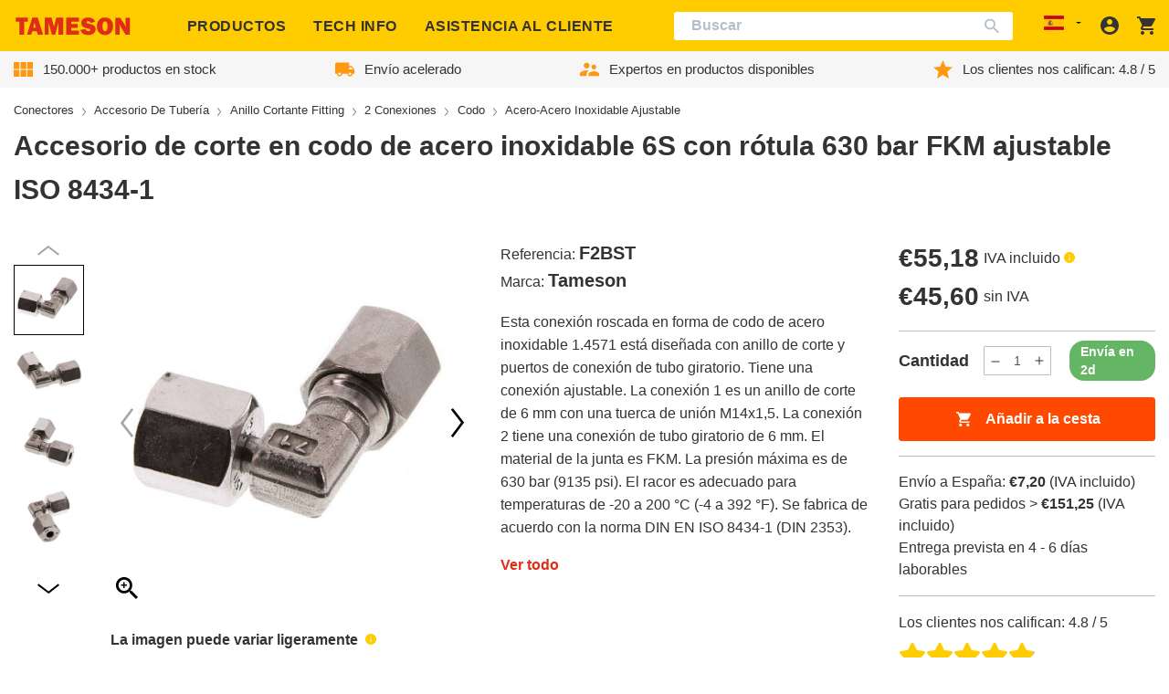

--- FILE ---
content_type: text/css
request_url: https://tameson.es/cdn/shop/t/7/assets/component-stock-message.css?v=172981680912015348031735317355
body_size: -725
content:
.stock-message{margin-top:1.5rem}.stock-message__label{display:none}.stock-message__label--visible{display:block}

--- FILE ---
content_type: text/css
request_url: https://tameson.es/cdn/shop/t/7/assets/component-swatches.css?v=150260275820103972851735317356
body_size: -536
content:
.swatches{flex-wrap:wrap}.swatches__swatch{margin-bottom:.375rem;position:relative;padding:6px}.swatches__swatch:not(:last-child){margin-right:.375rem}.swatches__label{background-color:var(--color-brand-secondary);border-radius:1.125rem;color:var(--color-brand-text-on-accent);cursor:pointer;display:block;font-size:.75rem;height:2.25rem;line-height:2.25rem;min-width:1.25rem;padding:0 .5rem;text-align:center;position:relative}.swatches__label:hover:before{content:"";box-sizing:border-box;border:1px solid var(--color-brand-text);border-radius:1.5rem;position:absolute;top:-6px;left:-6px;right:-6px;bottom:-6px;min-width:3rem;height:3rem}.swatches__label--disabled{display:none}.swatches__input:checked+.swatches__label:before{content:"";box-sizing:border-box;border:1px solid var(--color-brand-text);border-radius:1.5rem;position:absolute;top:-6px;left:-6px;right:-6px;bottom:-6px;min-width:3rem;height:3rem}

--- FILE ---
content_type: text/javascript
request_url: https://tameson.es/cdn/shop/t/7/assets/i18n.08000d89.chunk.js
body_size: 1449
content:
var T=Object.defineProperty;var A=(a,e,t)=>e in a?T(a,e,{enumerable:!0,configurable:!0,writable:!0,value:t}):a[e]=t;var l=(a,e,t)=>(A(a,typeof e!="symbol"?e+"":e,t),t);import{K as H,m as N,L as y,M as R}from"./vendor.99ad609a.chunk.js";import"./katex.min.js";import{c as S}from"./@sentry.760a211e.chunk.js";try{let a=typeof window<"u"?window:typeof global<"u"?global:typeof globalThis<"u"?globalThis:typeof self<"u"?self:{},e=new a.Error().stack;e&&(a._sentryDebugIds=a._sentryDebugIds||{},a._sentryDebugIds[e]="36fa54d4-77a7-4bae-adae-a1b644a44594",a._sentryDebugIdIdentifier="sentry-dbid-36fa54d4-77a7-4bae-adae-a1b644a44594")}catch{}function w(a){const t=Number(a),n=`${Number(t.toFixed(2)).toLocaleString("en-US",{minimumFractionDigits:2})}`;return theme.currencySymbol.replace("{{amount}}",n).replace("{{amount_with_comma_separator}}",n)}const D=new Map([["uk","en"],["com","en"],["fr","fr"],["nl","nl"],["es","es"],["de","de"]]);var L,_,v,P,I;const g=(I=(P=(v=(_=(L=window==null?void 0:window.location)==null?void 0:L.hostname)==null?void 0:_.split("."))==null?void 0:v.pop())==null?void 0:P.toLowerCase())!=null?I:"com";var z;const m=(z=D.get(g))!=null?z:"en",O=`price.${g}.${window.Shopify.currency.active}`;class U{constructor(e){l(this,"searchClient");l(this,"getInstantSearchParams",()=>({searchClient:this.searchClient,hitsPerPage:this.options.hitsPerPage}));l(this,"getIndexes",()=>this.options.indexNames);l(this,"normalizeArticleHit",e=>{var c,r,d;const t=this.getLocalized(e.body_html),n=this.getLocalized(e.body_html_safe);let i=this.getLocalized(e.image);if(!i&&t&&t.length>0){const u=/<img[^>]+src="([^">]+(?:\.jpg|\.jpeg|\.png|\.gif))"/,s=t.match(u);s&&s.length>1&&(i=s[1])}let o=(d=this.getLocalized(e.description))!=null?d:(r=(c=e==null?void 0:e.meta)==null?void 0:c.global)==null?void 0:r.description_tag;return!o&&n&&(o=`${n.substring(0,i?200:400)}...`),{title:this.getLocalized(e.title),handle:this.getLocalized(e.handle),image:i,description:o,_highlightResult:{title:this.getLocalized(e._highlightResult.title)}}});l(this,"normalizeProductHit",e=>{var d,u,s,p,b,f,h;const t=(d=e.lead_time_array)!=null?d:[],n=(e==null?void 0:e.MPN)||((u=e.meta)==null?void 0:u.product.MPN)||"",i=(p=(s=e.ShopifyObjectID)==null?void 0:s[g])!=null?p:e.objectID,o=this.getProductHitPrice(e),c=(f=(b=e.variants_inventory_count)!=null?b:e["variants_inventory_count "])!=null?f:0;return{title:this.getLocalized(e.title),handle:this.getLocalized(e.handle),sku:e.sku,imageAltName:this.getLocalized(e.title),availability:e.availability,image:this.getProductOrCollectionHitImageURL(90,(h=e.image)!=null?h:e.product_image),price:w(window.theme.featureFlags.showPricesInclVAT&&window.theme.currentVATRate?o*Number(window.theme.currentVATRate):o),basePrice:o,priceExclVAT:window.theme.featureFlags.showPricesInclVAT&&window.theme.currentVATRate?w(o):void 0,url:this.getProductHitURL(e),onClickCartIcon:C=>this.addProductHitToCart(event,{hitObjectID:i,...C}),inventoryAvailable:e.inventory_available,labelText:this.getLocalized(e.label_text),inventoryPolicy:e.inventory_policy,variantsInventoryCount:c,objectID:i,MPN:n,leadTimeArray:t,useUp:e.UseUp}});l(this,"normalizeCollectionHit",e=>({title:this.getLocalized(e.title),imageAltName:this.getLocalized(e.title),image:this.getProductOrCollectionHitImageURL(160,e==null?void 0:e.image),url:this.getCollectionHitURL(e),_highlightResult:{title:this.getLocalized(e._highlightResult.title)}}));l(this,"getProductHitURL",e=>`${window.location.origin}/products/${this.getLocalized(e.handle)}`);l(this,"getCollectionHitURL",e=>`${window.location.origin}/collections/${this.getLocalized(e.handle)}`);l(this,"getProductOrCollectionHitImageURL",(e,t)=>{if(!t)return"https://cdn.shopify.com/s/files/1/0533/2089/files/placeholder-images-image_large.png?format=webp&v=1530129081";const n=`width=${e}`;let i;return typeof t=="string"?i=t:i=this.getLocalized(t),i+(i!=null&&i.includes("?")?`&${n}`:`?${n}`)});l(this,"getProductHitPrice",e=>{var n,i,o;const t=(o=(i=(n=e.price)==null?void 0:n[g])==null?void 0:i[window.Shopify.currency.active])!=null?o:e.price;return Number(t)});l(this,"addProductHitToCart",async(e,t)=>{const n=e.target.closest("button");n.disabled=!0;const i=document.querySelector("cart-notification");let o=["cart-icon-bubble"];const c=window.location.pathname;return i&&(i.setActiveElement(document.activeElement),o=i.getSectionsToRender().map(r=>r.id)),fetch(routes.cart_add_url,{method:"POST",headers:{"Content-Type":"application/json",Accept:"application/javascript"},body:JSON.stringify({...t,id:t.hitObjectID,sections:o,sections_url:c})}).then(r=>r.json()).then(r=>{i?i.renderContents(r):document.getElementById("cart-icon-bubble").innerHTML=r.sections["cart-icon-bubble"]}).catch(r=>S(r)).finally(()=>{n.disabled=!1})});this.options=e;const{appId:t,apiKey:n}=e;this.searchClient=H(t,n)}getLocalized(e){return e&&e[m]?e[m]:e}}const k=({content:a,children:e,...t})=>N("div",{dangerouslySetInnerHTML:{__html:a},...t,children:e});y.isInitialized||y.use(R).init({supportedLngs:["de","en","fr","es","nl"],lng:m,fallbackLng:"en",interpolation:{escapeValue:!1},resources:{[m]:{features:{values:{yes:theme.locales.trueLabel,no:theme.locales.falseLabel,"in-stock":theme.locales.inStock,range_from_to:theme.locales.rangeFromTo},title:{availability:theme.locales.availability,product:theme.locales.product,vendor:theme.locales.vendor,price:theme.locales.price,collections:theme.locales.collections}}}},partialBundledLanguages:!0,load:"languageOnly",react:{bindI18nStore:"added"}});export{U as A,k as D,g as a,O as b,m as c,w as f};
//# sourceMappingURL=i18n.08000d89.chunk.js.map
